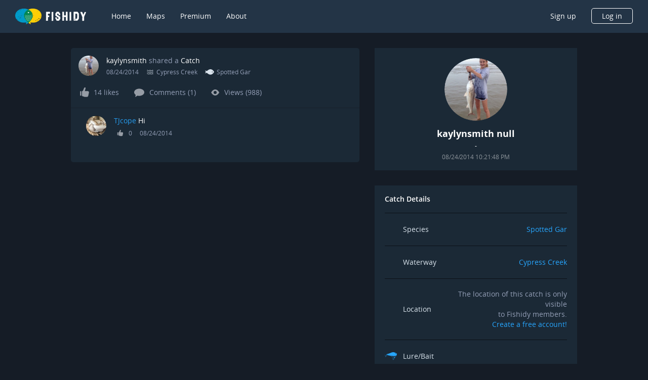

--- FILE ---
content_type: application/x-javascript
request_url: https://www.fishidy.com/src_app_pages_catch-public_catch-public_module_ts.be6d6ab8a1f85b5956f0.js
body_size: 8685
content:
"use strict";
(self["webpackChunkfishidy"] = self["webpackChunkfishidy"] || []).push([["src_app_pages_catch-public_catch-public_module_ts"],{

/***/ 65749:
/*!*******************************************************************!*\
  !*** ./src/app/pages/catch-public/catch-public-routing.module.ts ***!
  \*******************************************************************/
/***/ (function(__unused_webpack_module, __webpack_exports__, __webpack_require__) {

__webpack_require__.r(__webpack_exports__);
/* harmony export */ __webpack_require__.d(__webpack_exports__, {
/* harmony export */   "CatchPublicRoutingModule": function() { return /* binding */ CatchPublicRoutingModule; }
/* harmony export */ });
/* harmony import */ var _angular_router__WEBPACK_IMPORTED_MODULE_3__ = __webpack_require__(/*! @angular/router */ 71258);
/* harmony import */ var _app_constants__WEBPACK_IMPORTED_MODULE_0__ = __webpack_require__(/*! @app/constants */ 92744);
/* harmony import */ var _app_pages_catch_public_catch_public_component__WEBPACK_IMPORTED_MODULE_1__ = __webpack_require__(/*! @app/pages/catch-public/catch-public.component */ 71491);
/* harmony import */ var _angular_core__WEBPACK_IMPORTED_MODULE_2__ = __webpack_require__(/*! @angular/core */ 2316);





var routes = [
    {
        path: _app_constants__WEBPACK_IMPORTED_MODULE_0__.paths.PUBLIC_CATCH,
        component: _app_pages_catch_public_catch_public_component__WEBPACK_IMPORTED_MODULE_1__.CatchPublicComponent,
    },
];
var CatchPublicRoutingModule = /** @class */ (function () {
    function CatchPublicRoutingModule() {
    }
    CatchPublicRoutingModule.ɵfac = function CatchPublicRoutingModule_Factory(t) { return new (t || CatchPublicRoutingModule)(); };
    CatchPublicRoutingModule.ɵmod = /*@__PURE__*/ _angular_core__WEBPACK_IMPORTED_MODULE_2__["ɵɵdefineNgModule"]({ type: CatchPublicRoutingModule });
    CatchPublicRoutingModule.ɵinj = /*@__PURE__*/ _angular_core__WEBPACK_IMPORTED_MODULE_2__["ɵɵdefineInjector"]({ imports: [[_angular_router__WEBPACK_IMPORTED_MODULE_3__.RouterModule.forChild(routes)], _angular_router__WEBPACK_IMPORTED_MODULE_3__.RouterModule] });
    return CatchPublicRoutingModule;
}());

(function () { (typeof ngJitMode === "undefined" || ngJitMode) && _angular_core__WEBPACK_IMPORTED_MODULE_2__["ɵɵsetNgModuleScope"](CatchPublicRoutingModule, { imports: [_angular_router__WEBPACK_IMPORTED_MODULE_3__.RouterModule], exports: [_angular_router__WEBPACK_IMPORTED_MODULE_3__.RouterModule] }); })();


/***/ }),

/***/ 71491:
/*!**************************************************************!*\
  !*** ./src/app/pages/catch-public/catch-public.component.ts ***!
  \**************************************************************/
/***/ (function(__unused_webpack_module, __webpack_exports__, __webpack_require__) {

__webpack_require__.r(__webpack_exports__);
/* harmony export */ __webpack_require__.d(__webpack_exports__, {
/* harmony export */   "CatchPublicComponent": function() { return /* binding */ CatchPublicComponent; }
/* harmony export */ });
/* harmony import */ var _app_shared_animations_expand_collapse_antiomation__WEBPACK_IMPORTED_MODULE_0__ = __webpack_require__(/*! @app/shared/animations/expand-collapse.antiomation */ 4687);
/* harmony import */ var _app_constants__WEBPACK_IMPORTED_MODULE_1__ = __webpack_require__(/*! @app/constants */ 92744);
/* harmony import */ var _config_index__WEBPACK_IMPORTED_MODULE_2__ = __webpack_require__(/*! @config/index */ 62495);
/* harmony import */ var _app_utils__WEBPACK_IMPORTED_MODULE_3__ = __webpack_require__(/*! @app/utils */ 96530);
/* harmony import */ var _app_utils_translation__WEBPACK_IMPORTED_MODULE_4__ = __webpack_require__(/*! @app/utils/translation */ 65121);
/* harmony import */ var _app_core_features_catch_catch_public_model__WEBPACK_IMPORTED_MODULE_5__ = __webpack_require__(/*! @app/core/features/catch/catch-public.model */ 70505);
/* harmony import */ var _angular_core__WEBPACK_IMPORTED_MODULE_11__ = __webpack_require__(/*! @angular/core */ 2316);
/* harmony import */ var _angular_router__WEBPACK_IMPORTED_MODULE_12__ = __webpack_require__(/*! @angular/router */ 71258);
/* harmony import */ var _app_core_features_catch_catch_service__WEBPACK_IMPORTED_MODULE_6__ = __webpack_require__(/*! @app/core/features/catch/catch.service */ 21231);
/* harmony import */ var _shared_components_wrapper_layout_wrapper_layout_component__WEBPACK_IMPORTED_MODULE_7__ = __webpack_require__(/*! ../../shared/components/wrapper-layout/wrapper-layout.component */ 27544);
/* harmony import */ var _modules_feed_feed_post_feed_post_component__WEBPACK_IMPORTED_MODULE_8__ = __webpack_require__(/*! ../../modules/feed/feed-post/feed-post.component */ 87946);
/* harmony import */ var _angular_common__WEBPACK_IMPORTED_MODULE_13__ = __webpack_require__(/*! @angular/common */ 54364);
/* harmony import */ var _angular_material_icon__WEBPACK_IMPORTED_MODULE_14__ = __webpack_require__(/*! @angular/material/icon */ 52529);
/* harmony import */ var _angular_material_list__WEBPACK_IMPORTED_MODULE_15__ = __webpack_require__(/*! @angular/material/list */ 28417);
/* harmony import */ var _angular_material_sidenav__WEBPACK_IMPORTED_MODULE_16__ = __webpack_require__(/*! @angular/material/sidenav */ 86608);
/* harmony import */ var _shared_components_mapbox_mapbox_component__WEBPACK_IMPORTED_MODULE_9__ = __webpack_require__(/*! ../../shared/components/mapbox/mapbox.component */ 9061);
/* harmony import */ var _shared_components_footer_layout_footer_layout_component__WEBPACK_IMPORTED_MODULE_10__ = __webpack_require__(/*! ../../shared/components/footer-layout/footer-layout.component */ 71800);

















function CatchPublicComponent_div_11_Template(rf, ctx) { if (rf & 1) {
    _angular_core__WEBPACK_IMPORTED_MODULE_11__["ɵɵelementStart"](0, "div", 38);
    _angular_core__WEBPACK_IMPORTED_MODULE_11__["ɵɵtext"](1);
    _angular_core__WEBPACK_IMPORTED_MODULE_11__["ɵɵelementEnd"]();
} if (rf & 2) {
    var ctx_r0 = _angular_core__WEBPACK_IMPORTED_MODULE_11__["ɵɵnextContext"]();
    _angular_core__WEBPACK_IMPORTED_MODULE_11__["ɵɵadvance"](1);
    _angular_core__WEBPACK_IMPORTED_MODULE_11__["ɵɵtextInterpolate"]((ctx_r0.catch.catch == null ? null : ctx_r0.catch.catch.owner == null ? null : ctx_r0.catch.catch.owner.city) + ", " + (ctx_r0.catch == null ? null : ctx_r0.catch.catch == null ? null : ctx_r0.catch.catch.owner == null ? null : ctx_r0.catch.catch.owner.state));
} }
function CatchPublicComponent_div_12_Template(rf, ctx) { if (rf & 1) {
    _angular_core__WEBPACK_IMPORTED_MODULE_11__["ɵɵelementStart"](0, "div", 38);
    _angular_core__WEBPACK_IMPORTED_MODULE_11__["ɵɵtext"](1, "-");
    _angular_core__WEBPACK_IMPORTED_MODULE_11__["ɵɵelementEnd"]();
} }
var CatchPublicComponent = /** @class */ (function () {
    function CatchPublicComponent(router, route, catchService) {
        var _this = this;
        this.router = router;
        this.route = route;
        this.catchService = catchService;
        this.style = "" + _config_index__WEBPACK_IMPORTED_MODULE_2__.default.mapboxStylePrefix + _config_index__WEBPACK_IMPORTED_MODULE_2__.default.mapboxStyleUrl;
        this.defaultCenter = _app_constants__WEBPACK_IMPORTED_MODULE_1__.DEFAULT_MAP_CENTER;
        this.createMapUrl = _app_utils__WEBPACK_IMPORTED_MODULE_3__.createMapUrl;
        this.animationState = 'in';
        this.catch = _app_core_features_catch_catch_public_model__WEBPACK_IMPORTED_MODULE_5__.CatchPublic.empty();
        this.routeSubscriber = this.route.params.subscribe(function (params) {
            _this.catchId = params.id;
            _this.fetchPublicCatch();
        });
    }
    CatchPublicComponent.prototype.ngOnDestroy = function () {
        this.routeSubscriber.unsubscribe();
    };
    CatchPublicComponent.prototype.ngOnInit = function () {
        this.translateJSON = new _app_utils_translation__WEBPACK_IMPORTED_MODULE_4__.AWSTranslateJSON({
            credentials: {
                accessKeyId: _config_index__WEBPACK_IMPORTED_MODULE_2__.default.awsAccessKeyId,
                secretAccessKey: _config_index__WEBPACK_IMPORTED_MODULE_2__.default.awsSecretAccessKey,
            },
            region: _config_index__WEBPACK_IMPORTED_MODULE_2__.default.awsRegion,
        });
    };
    CatchPublicComponent.prototype.navigateSignIn = function () {
        this.router.navigate([_app_constants__WEBPACK_IMPORTED_MODULE_1__.relativePaths.SIGN_IN]);
    };
    CatchPublicComponent.prototype.navigateSignUp = function () {
        this.router.navigate([_app_constants__WEBPACK_IMPORTED_MODULE_1__.relativePaths.SIGN_UP]);
    };
    CatchPublicComponent.prototype.mapLoad = function (evt) {
        this.map = evt;
        // this.fitBoundsMap();
        // this.flyToMap();
    };
    CatchPublicComponent.prototype.fetchPublicCatch = function () {
        var _this = this;
        this.catchService.publicCatch(this.catchId).subscribe(function (v) {
            _this.catch = v;
        });
    };
    CatchPublicComponent.ɵfac = function CatchPublicComponent_Factory(t) { return new (t || CatchPublicComponent)(_angular_core__WEBPACK_IMPORTED_MODULE_11__["ɵɵdirectiveInject"](_angular_router__WEBPACK_IMPORTED_MODULE_12__.Router), _angular_core__WEBPACK_IMPORTED_MODULE_11__["ɵɵdirectiveInject"](_angular_router__WEBPACK_IMPORTED_MODULE_12__.ActivatedRoute), _angular_core__WEBPACK_IMPORTED_MODULE_11__["ɵɵdirectiveInject"](_app_core_features_catch_catch_service__WEBPACK_IMPORTED_MODULE_6__.CatchService)); };
    CatchPublicComponent.ɵcmp = /*@__PURE__*/ _angular_core__WEBPACK_IMPORTED_MODULE_11__["ɵɵdefineComponent"]({ type: CatchPublicComponent, selectors: [["app-catch-public"]], decls: 127, vars: 21, consts: [[1, "post-public"], [1, "content"], [1, "column-left"], [3, "post", "translateJSON"], [1, "column-rigth"], [1, "profile", "box"], [1, "image"], ["alt", "avatar", 3, "src"], [1, "name"], ["class", "address", 4, "ngIf"], [1, "date"], [1, "details", "box"], [1, "title"], [1, "line"], [1, "row"], [1, "row__icon"], ["svgIcon", "species18Icon", "mat-list-icon", ""], [1, "row__name"], [1, "row__content"], [1, "action"], ["svgIcon", "wateway18Icon", "mat-list-icon", ""], ["svgIcon", "location18Icon", "mat-list-icon", ""], ["svgIcon", "lure18Icon", "mat-list-icon", ""], ["svgIcon", "length18Icon", "mat-list-icon", ""], ["svgIcon", "lock18Icon", "mat-list-icon", ""], ["svgIcon", "skyCondition18Icon", "mat-list-icon", ""], ["svgIcon", "airTemp18Icon", "mat-list-icon", ""], ["svgIcon", "wind18Icon", "mat-list-icon", ""], ["svgIcon", "airPressure18Icon", "mat-list-icon", ""], [1, "map"], [3, "hasBackdrop"], [1, "overlay-backdrop"], [1, "map__content"], [1, "describe"], [1, "button"], [1, "sign-in", 3, "click"], [1, "create-account", 3, "click"], [3, "center", "zoom", "load"], [1, "address"]], template: function CatchPublicComponent_Template(rf, ctx) { if (rf & 1) {
            _angular_core__WEBPACK_IMPORTED_MODULE_11__["ɵɵelementStart"](0, "app-wrapper-layout");
            _angular_core__WEBPACK_IMPORTED_MODULE_11__["ɵɵelementStart"](1, "div", 0);
            _angular_core__WEBPACK_IMPORTED_MODULE_11__["ɵɵelementStart"](2, "div", 1);
            _angular_core__WEBPACK_IMPORTED_MODULE_11__["ɵɵelementStart"](3, "div", 2);
            _angular_core__WEBPACK_IMPORTED_MODULE_11__["ɵɵelement"](4, "app-feed-post", 3);
            _angular_core__WEBPACK_IMPORTED_MODULE_11__["ɵɵelementEnd"]();
            _angular_core__WEBPACK_IMPORTED_MODULE_11__["ɵɵelementStart"](5, "div", 4);
            _angular_core__WEBPACK_IMPORTED_MODULE_11__["ɵɵelementStart"](6, "div", 5);
            _angular_core__WEBPACK_IMPORTED_MODULE_11__["ɵɵelementStart"](7, "div", 6);
            _angular_core__WEBPACK_IMPORTED_MODULE_11__["ɵɵelement"](8, "img", 7);
            _angular_core__WEBPACK_IMPORTED_MODULE_11__["ɵɵelementEnd"]();
            _angular_core__WEBPACK_IMPORTED_MODULE_11__["ɵɵelementStart"](9, "div", 8);
            _angular_core__WEBPACK_IMPORTED_MODULE_11__["ɵɵtext"](10);
            _angular_core__WEBPACK_IMPORTED_MODULE_11__["ɵɵelementEnd"]();
            _angular_core__WEBPACK_IMPORTED_MODULE_11__["ɵɵtemplate"](11, CatchPublicComponent_div_11_Template, 2, 1, "div", 9);
            _angular_core__WEBPACK_IMPORTED_MODULE_11__["ɵɵtemplate"](12, CatchPublicComponent_div_12_Template, 2, 0, "div", 9);
            _angular_core__WEBPACK_IMPORTED_MODULE_11__["ɵɵelementStart"](13, "div", 10);
            _angular_core__WEBPACK_IMPORTED_MODULE_11__["ɵɵtext"](14);
            _angular_core__WEBPACK_IMPORTED_MODULE_11__["ɵɵelementEnd"]();
            _angular_core__WEBPACK_IMPORTED_MODULE_11__["ɵɵelementEnd"]();
            _angular_core__WEBPACK_IMPORTED_MODULE_11__["ɵɵelementStart"](15, "div", 11);
            _angular_core__WEBPACK_IMPORTED_MODULE_11__["ɵɵelementStart"](16, "div", 12);
            _angular_core__WEBPACK_IMPORTED_MODULE_11__["ɵɵtext"](17, " Catch Details ");
            _angular_core__WEBPACK_IMPORTED_MODULE_11__["ɵɵelementEnd"]();
            _angular_core__WEBPACK_IMPORTED_MODULE_11__["ɵɵelement"](18, "p", 13);
            _angular_core__WEBPACK_IMPORTED_MODULE_11__["ɵɵelementStart"](19, "div", 14);
            _angular_core__WEBPACK_IMPORTED_MODULE_11__["ɵɵelementStart"](20, "div", 15);
            _angular_core__WEBPACK_IMPORTED_MODULE_11__["ɵɵelement"](21, "mat-icon", 16);
            _angular_core__WEBPACK_IMPORTED_MODULE_11__["ɵɵelementEnd"]();
            _angular_core__WEBPACK_IMPORTED_MODULE_11__["ɵɵelementStart"](22, "div", 17);
            _angular_core__WEBPACK_IMPORTED_MODULE_11__["ɵɵtext"](23, "Species");
            _angular_core__WEBPACK_IMPORTED_MODULE_11__["ɵɵelementEnd"]();
            _angular_core__WEBPACK_IMPORTED_MODULE_11__["ɵɵelementStart"](24, "div", 18);
            _angular_core__WEBPACK_IMPORTED_MODULE_11__["ɵɵelementStart"](25, "span", 19);
            _angular_core__WEBPACK_IMPORTED_MODULE_11__["ɵɵtext"](26);
            _angular_core__WEBPACK_IMPORTED_MODULE_11__["ɵɵelementEnd"]();
            _angular_core__WEBPACK_IMPORTED_MODULE_11__["ɵɵelementEnd"]();
            _angular_core__WEBPACK_IMPORTED_MODULE_11__["ɵɵelementEnd"]();
            _angular_core__WEBPACK_IMPORTED_MODULE_11__["ɵɵelement"](27, "p", 13);
            _angular_core__WEBPACK_IMPORTED_MODULE_11__["ɵɵelementStart"](28, "div", 14);
            _angular_core__WEBPACK_IMPORTED_MODULE_11__["ɵɵelementStart"](29, "div", 15);
            _angular_core__WEBPACK_IMPORTED_MODULE_11__["ɵɵelement"](30, "mat-icon", 20);
            _angular_core__WEBPACK_IMPORTED_MODULE_11__["ɵɵelementEnd"]();
            _angular_core__WEBPACK_IMPORTED_MODULE_11__["ɵɵelementStart"](31, "div", 17);
            _angular_core__WEBPACK_IMPORTED_MODULE_11__["ɵɵtext"](32, "Waterway");
            _angular_core__WEBPACK_IMPORTED_MODULE_11__["ɵɵelementEnd"]();
            _angular_core__WEBPACK_IMPORTED_MODULE_11__["ɵɵelementStart"](33, "div", 18);
            _angular_core__WEBPACK_IMPORTED_MODULE_11__["ɵɵelementStart"](34, "span", 19);
            _angular_core__WEBPACK_IMPORTED_MODULE_11__["ɵɵtext"](35);
            _angular_core__WEBPACK_IMPORTED_MODULE_11__["ɵɵelementEnd"]();
            _angular_core__WEBPACK_IMPORTED_MODULE_11__["ɵɵelementEnd"]();
            _angular_core__WEBPACK_IMPORTED_MODULE_11__["ɵɵelementEnd"]();
            _angular_core__WEBPACK_IMPORTED_MODULE_11__["ɵɵelement"](36, "p", 13);
            _angular_core__WEBPACK_IMPORTED_MODULE_11__["ɵɵelementStart"](37, "div", 14);
            _angular_core__WEBPACK_IMPORTED_MODULE_11__["ɵɵelementStart"](38, "div", 15);
            _angular_core__WEBPACK_IMPORTED_MODULE_11__["ɵɵelement"](39, "mat-icon", 21);
            _angular_core__WEBPACK_IMPORTED_MODULE_11__["ɵɵelementEnd"]();
            _angular_core__WEBPACK_IMPORTED_MODULE_11__["ɵɵelementStart"](40, "div", 17);
            _angular_core__WEBPACK_IMPORTED_MODULE_11__["ɵɵtext"](41, "Location");
            _angular_core__WEBPACK_IMPORTED_MODULE_11__["ɵɵelementEnd"]();
            _angular_core__WEBPACK_IMPORTED_MODULE_11__["ɵɵelementStart"](42, "div", 18);
            _angular_core__WEBPACK_IMPORTED_MODULE_11__["ɵɵtext"](43, " The location of this catch is only visible ");
            _angular_core__WEBPACK_IMPORTED_MODULE_11__["ɵɵelement"](44, "br");
            _angular_core__WEBPACK_IMPORTED_MODULE_11__["ɵɵtext"](45, " to Fishidy members. ");
            _angular_core__WEBPACK_IMPORTED_MODULE_11__["ɵɵelement"](46, "br");
            _angular_core__WEBPACK_IMPORTED_MODULE_11__["ɵɵelementStart"](47, "span", 19);
            _angular_core__WEBPACK_IMPORTED_MODULE_11__["ɵɵtext"](48, " Create a free account!");
            _angular_core__WEBPACK_IMPORTED_MODULE_11__["ɵɵelementEnd"]();
            _angular_core__WEBPACK_IMPORTED_MODULE_11__["ɵɵelementEnd"]();
            _angular_core__WEBPACK_IMPORTED_MODULE_11__["ɵɵelementEnd"]();
            _angular_core__WEBPACK_IMPORTED_MODULE_11__["ɵɵelement"](49, "p", 13);
            _angular_core__WEBPACK_IMPORTED_MODULE_11__["ɵɵelementStart"](50, "div", 14);
            _angular_core__WEBPACK_IMPORTED_MODULE_11__["ɵɵelementStart"](51, "div", 15);
            _angular_core__WEBPACK_IMPORTED_MODULE_11__["ɵɵelement"](52, "mat-icon", 22);
            _angular_core__WEBPACK_IMPORTED_MODULE_11__["ɵɵelementEnd"]();
            _angular_core__WEBPACK_IMPORTED_MODULE_11__["ɵɵelementStart"](53, "div", 17);
            _angular_core__WEBPACK_IMPORTED_MODULE_11__["ɵɵtext"](54, "Lure/Bait");
            _angular_core__WEBPACK_IMPORTED_MODULE_11__["ɵɵelementEnd"]();
            _angular_core__WEBPACK_IMPORTED_MODULE_11__["ɵɵelementStart"](55, "div", 18);
            _angular_core__WEBPACK_IMPORTED_MODULE_11__["ɵɵtext"](56);
            _angular_core__WEBPACK_IMPORTED_MODULE_11__["ɵɵelementEnd"]();
            _angular_core__WEBPACK_IMPORTED_MODULE_11__["ɵɵelementEnd"]();
            _angular_core__WEBPACK_IMPORTED_MODULE_11__["ɵɵelement"](57, "p", 13);
            _angular_core__WEBPACK_IMPORTED_MODULE_11__["ɵɵelementStart"](58, "div", 14);
            _angular_core__WEBPACK_IMPORTED_MODULE_11__["ɵɵelementStart"](59, "div", 15);
            _angular_core__WEBPACK_IMPORTED_MODULE_11__["ɵɵelement"](60, "mat-icon", 23);
            _angular_core__WEBPACK_IMPORTED_MODULE_11__["ɵɵelementEnd"]();
            _angular_core__WEBPACK_IMPORTED_MODULE_11__["ɵɵelementStart"](61, "div", 17);
            _angular_core__WEBPACK_IMPORTED_MODULE_11__["ɵɵtext"](62, "Length");
            _angular_core__WEBPACK_IMPORTED_MODULE_11__["ɵɵelementEnd"]();
            _angular_core__WEBPACK_IMPORTED_MODULE_11__["ɵɵelementStart"](63, "div", 18);
            _angular_core__WEBPACK_IMPORTED_MODULE_11__["ɵɵtext"](64);
            _angular_core__WEBPACK_IMPORTED_MODULE_11__["ɵɵelementEnd"]();
            _angular_core__WEBPACK_IMPORTED_MODULE_11__["ɵɵelementEnd"]();
            _angular_core__WEBPACK_IMPORTED_MODULE_11__["ɵɵelement"](65, "p", 13);
            _angular_core__WEBPACK_IMPORTED_MODULE_11__["ɵɵelementStart"](66, "div", 14);
            _angular_core__WEBPACK_IMPORTED_MODULE_11__["ɵɵelementStart"](67, "div", 15);
            _angular_core__WEBPACK_IMPORTED_MODULE_11__["ɵɵelement"](68, "mat-icon", 24);
            _angular_core__WEBPACK_IMPORTED_MODULE_11__["ɵɵelementEnd"]();
            _angular_core__WEBPACK_IMPORTED_MODULE_11__["ɵɵelementStart"](69, "div", 17);
            _angular_core__WEBPACK_IMPORTED_MODULE_11__["ɵɵtext"](70, "Visible to");
            _angular_core__WEBPACK_IMPORTED_MODULE_11__["ɵɵelementEnd"]();
            _angular_core__WEBPACK_IMPORTED_MODULE_11__["ɵɵelementStart"](71, "div", 18);
            _angular_core__WEBPACK_IMPORTED_MODULE_11__["ɵɵtext"](72, "Everyone");
            _angular_core__WEBPACK_IMPORTED_MODULE_11__["ɵɵelementEnd"]();
            _angular_core__WEBPACK_IMPORTED_MODULE_11__["ɵɵelementEnd"]();
            _angular_core__WEBPACK_IMPORTED_MODULE_11__["ɵɵelementEnd"]();
            _angular_core__WEBPACK_IMPORTED_MODULE_11__["ɵɵelementStart"](73, "div", 11);
            _angular_core__WEBPACK_IMPORTED_MODULE_11__["ɵɵelementStart"](74, "div", 12);
            _angular_core__WEBPACK_IMPORTED_MODULE_11__["ɵɵtext"](75, " Catch Conditions ");
            _angular_core__WEBPACK_IMPORTED_MODULE_11__["ɵɵelementEnd"]();
            _angular_core__WEBPACK_IMPORTED_MODULE_11__["ɵɵelement"](76, "p", 13);
            _angular_core__WEBPACK_IMPORTED_MODULE_11__["ɵɵelementStart"](77, "div", 14);
            _angular_core__WEBPACK_IMPORTED_MODULE_11__["ɵɵelementStart"](78, "div", 15);
            _angular_core__WEBPACK_IMPORTED_MODULE_11__["ɵɵelement"](79, "mat-icon", 25);
            _angular_core__WEBPACK_IMPORTED_MODULE_11__["ɵɵelementEnd"]();
            _angular_core__WEBPACK_IMPORTED_MODULE_11__["ɵɵelementStart"](80, "div", 17);
            _angular_core__WEBPACK_IMPORTED_MODULE_11__["ɵɵtext"](81, "Sky Condition");
            _angular_core__WEBPACK_IMPORTED_MODULE_11__["ɵɵelementEnd"]();
            _angular_core__WEBPACK_IMPORTED_MODULE_11__["ɵɵelementStart"](82, "div", 18);
            _angular_core__WEBPACK_IMPORTED_MODULE_11__["ɵɵelementStart"](83, "span", 19);
            _angular_core__WEBPACK_IMPORTED_MODULE_11__["ɵɵtext"](84);
            _angular_core__WEBPACK_IMPORTED_MODULE_11__["ɵɵelementEnd"]();
            _angular_core__WEBPACK_IMPORTED_MODULE_11__["ɵɵelementEnd"]();
            _angular_core__WEBPACK_IMPORTED_MODULE_11__["ɵɵelementEnd"]();
            _angular_core__WEBPACK_IMPORTED_MODULE_11__["ɵɵelement"](85, "p", 13);
            _angular_core__WEBPACK_IMPORTED_MODULE_11__["ɵɵelementStart"](86, "div", 14);
            _angular_core__WEBPACK_IMPORTED_MODULE_11__["ɵɵelementStart"](87, "div", 15);
            _angular_core__WEBPACK_IMPORTED_MODULE_11__["ɵɵelement"](88, "mat-icon", 26);
            _angular_core__WEBPACK_IMPORTED_MODULE_11__["ɵɵelementEnd"]();
            _angular_core__WEBPACK_IMPORTED_MODULE_11__["ɵɵelementStart"](89, "div", 17);
            _angular_core__WEBPACK_IMPORTED_MODULE_11__["ɵɵtext"](90, "Air Temperature");
            _angular_core__WEBPACK_IMPORTED_MODULE_11__["ɵɵelementEnd"]();
            _angular_core__WEBPACK_IMPORTED_MODULE_11__["ɵɵelementStart"](91, "div", 18);
            _angular_core__WEBPACK_IMPORTED_MODULE_11__["ɵɵelementStart"](92, "span", 19);
            _angular_core__WEBPACK_IMPORTED_MODULE_11__["ɵɵtext"](93);
            _angular_core__WEBPACK_IMPORTED_MODULE_11__["ɵɵelementEnd"]();
            _angular_core__WEBPACK_IMPORTED_MODULE_11__["ɵɵelementEnd"]();
            _angular_core__WEBPACK_IMPORTED_MODULE_11__["ɵɵelementEnd"]();
            _angular_core__WEBPACK_IMPORTED_MODULE_11__["ɵɵelement"](94, "p", 13);
            _angular_core__WEBPACK_IMPORTED_MODULE_11__["ɵɵelementStart"](95, "div", 14);
            _angular_core__WEBPACK_IMPORTED_MODULE_11__["ɵɵelementStart"](96, "div", 15);
            _angular_core__WEBPACK_IMPORTED_MODULE_11__["ɵɵelement"](97, "mat-icon", 27);
            _angular_core__WEBPACK_IMPORTED_MODULE_11__["ɵɵelementEnd"]();
            _angular_core__WEBPACK_IMPORTED_MODULE_11__["ɵɵelementStart"](98, "div", 17);
            _angular_core__WEBPACK_IMPORTED_MODULE_11__["ɵɵtext"](99, "Wind");
            _angular_core__WEBPACK_IMPORTED_MODULE_11__["ɵɵelementEnd"]();
            _angular_core__WEBPACK_IMPORTED_MODULE_11__["ɵɵelementStart"](100, "div", 18);
            _angular_core__WEBPACK_IMPORTED_MODULE_11__["ɵɵtext"](101);
            _angular_core__WEBPACK_IMPORTED_MODULE_11__["ɵɵelementEnd"]();
            _angular_core__WEBPACK_IMPORTED_MODULE_11__["ɵɵelementEnd"]();
            _angular_core__WEBPACK_IMPORTED_MODULE_11__["ɵɵelement"](102, "p", 13);
            _angular_core__WEBPACK_IMPORTED_MODULE_11__["ɵɵelementStart"](103, "div", 14);
            _angular_core__WEBPACK_IMPORTED_MODULE_11__["ɵɵelementStart"](104, "div", 15);
            _angular_core__WEBPACK_IMPORTED_MODULE_11__["ɵɵelement"](105, "mat-icon", 28);
            _angular_core__WEBPACK_IMPORTED_MODULE_11__["ɵɵelementEnd"]();
            _angular_core__WEBPACK_IMPORTED_MODULE_11__["ɵɵelementStart"](106, "div", 17);
            _angular_core__WEBPACK_IMPORTED_MODULE_11__["ɵɵtext"](107, "Air Pressure");
            _angular_core__WEBPACK_IMPORTED_MODULE_11__["ɵɵelementEnd"]();
            _angular_core__WEBPACK_IMPORTED_MODULE_11__["ɵɵelementStart"](108, "div", 18);
            _angular_core__WEBPACK_IMPORTED_MODULE_11__["ɵɵtext"](109);
            _angular_core__WEBPACK_IMPORTED_MODULE_11__["ɵɵelementEnd"]();
            _angular_core__WEBPACK_IMPORTED_MODULE_11__["ɵɵelementEnd"]();
            _angular_core__WEBPACK_IMPORTED_MODULE_11__["ɵɵelementEnd"]();
            _angular_core__WEBPACK_IMPORTED_MODULE_11__["ɵɵelementEnd"]();
            _angular_core__WEBPACK_IMPORTED_MODULE_11__["ɵɵelement"](110, "div");
            _angular_core__WEBPACK_IMPORTED_MODULE_11__["ɵɵelementEnd"]();
            _angular_core__WEBPACK_IMPORTED_MODULE_11__["ɵɵelementStart"](111, "div", 29);
            _angular_core__WEBPACK_IMPORTED_MODULE_11__["ɵɵelementStart"](112, "mat-sidenav-container", 30);
            _angular_core__WEBPACK_IMPORTED_MODULE_11__["ɵɵelementStart"](113, "mat-sidenav-content");
            _angular_core__WEBPACK_IMPORTED_MODULE_11__["ɵɵelementStart"](114, "div", 31);
            _angular_core__WEBPACK_IMPORTED_MODULE_11__["ɵɵelementStart"](115, "div", 32);
            _angular_core__WEBPACK_IMPORTED_MODULE_11__["ɵɵelementStart"](116, "p", 12);
            _angular_core__WEBPACK_IMPORTED_MODULE_11__["ɵɵtext"](117, "Catch Location");
            _angular_core__WEBPACK_IMPORTED_MODULE_11__["ɵɵelementEnd"]();
            _angular_core__WEBPACK_IMPORTED_MODULE_11__["ɵɵelementStart"](118, "p", 33);
            _angular_core__WEBPACK_IMPORTED_MODULE_11__["ɵɵtext"](119, "Sign in or create a free Fishidy account to view the exact location of this catch.");
            _angular_core__WEBPACK_IMPORTED_MODULE_11__["ɵɵelementEnd"]();
            _angular_core__WEBPACK_IMPORTED_MODULE_11__["ɵɵelementStart"](120, "div", 34);
            _angular_core__WEBPACK_IMPORTED_MODULE_11__["ɵɵelementStart"](121, "button", 35);
            _angular_core__WEBPACK_IMPORTED_MODULE_11__["ɵɵlistener"]("click", function CatchPublicComponent_Template_button_click_121_listener() { return ctx.navigateSignIn(); });
            _angular_core__WEBPACK_IMPORTED_MODULE_11__["ɵɵtext"](122, "Sign in");
            _angular_core__WEBPACK_IMPORTED_MODULE_11__["ɵɵelementEnd"]();
            _angular_core__WEBPACK_IMPORTED_MODULE_11__["ɵɵelementStart"](123, "button", 36);
            _angular_core__WEBPACK_IMPORTED_MODULE_11__["ɵɵlistener"]("click", function CatchPublicComponent_Template_button_click_123_listener() { return ctx.navigateSignUp(); });
            _angular_core__WEBPACK_IMPORTED_MODULE_11__["ɵɵtext"](124, "Create an Account");
            _angular_core__WEBPACK_IMPORTED_MODULE_11__["ɵɵelementEnd"]();
            _angular_core__WEBPACK_IMPORTED_MODULE_11__["ɵɵelementEnd"]();
            _angular_core__WEBPACK_IMPORTED_MODULE_11__["ɵɵelementEnd"]();
            _angular_core__WEBPACK_IMPORTED_MODULE_11__["ɵɵelementEnd"]();
            _angular_core__WEBPACK_IMPORTED_MODULE_11__["ɵɵelementStart"](125, "app-mapbox", 37);
            _angular_core__WEBPACK_IMPORTED_MODULE_11__["ɵɵlistener"]("load", function CatchPublicComponent_Template_app_mapbox_load_125_listener($event) { return ctx.mapLoad($event); });
            _angular_core__WEBPACK_IMPORTED_MODULE_11__["ɵɵelementEnd"]();
            _angular_core__WEBPACK_IMPORTED_MODULE_11__["ɵɵelementEnd"]();
            _angular_core__WEBPACK_IMPORTED_MODULE_11__["ɵɵelementEnd"]();
            _angular_core__WEBPACK_IMPORTED_MODULE_11__["ɵɵelementEnd"]();
            _angular_core__WEBPACK_IMPORTED_MODULE_11__["ɵɵelementEnd"]();
            _angular_core__WEBPACK_IMPORTED_MODULE_11__["ɵɵelement"](126, "app-footer-layout");
            _angular_core__WEBPACK_IMPORTED_MODULE_11__["ɵɵelementEnd"]();
        } if (rf & 2) {
            _angular_core__WEBPACK_IMPORTED_MODULE_11__["ɵɵadvance"](4);
            _angular_core__WEBPACK_IMPORTED_MODULE_11__["ɵɵproperty"]("post", ctx.catch.post)("translateJSON", ctx.translateJSON);
            _angular_core__WEBPACK_IMPORTED_MODULE_11__["ɵɵadvance"](4);
            _angular_core__WEBPACK_IMPORTED_MODULE_11__["ɵɵpropertyInterpolate"]("src", ctx.catch == null ? null : ctx.catch.catch == null ? null : ctx.catch.catch.owner == null ? null : ctx.catch.catch.owner.profilePhoto, _angular_core__WEBPACK_IMPORTED_MODULE_11__["ɵɵsanitizeUrl"]);
            _angular_core__WEBPACK_IMPORTED_MODULE_11__["ɵɵadvance"](2);
            _angular_core__WEBPACK_IMPORTED_MODULE_11__["ɵɵtextInterpolate"]((ctx.catch.catch == null ? null : ctx.catch.catch.owner == null ? null : ctx.catch.catch.owner.firstName) + " " + (ctx.catch.catch == null ? null : ctx.catch.catch.owner == null ? null : ctx.catch.catch.owner.lastName));
            _angular_core__WEBPACK_IMPORTED_MODULE_11__["ɵɵadvance"](1);
            _angular_core__WEBPACK_IMPORTED_MODULE_11__["ɵɵproperty"]("ngIf", !!(ctx.catch.catch == null ? null : ctx.catch.catch.owner == null ? null : ctx.catch.catch.owner.city) && !!(ctx.catch == null ? null : ctx.catch.catch == null ? null : ctx.catch.catch.owner == null ? null : ctx.catch.catch.owner.state));
            _angular_core__WEBPACK_IMPORTED_MODULE_11__["ɵɵadvance"](1);
            _angular_core__WEBPACK_IMPORTED_MODULE_11__["ɵɵproperty"]("ngIf", !!!(ctx.catch.catch == null ? null : ctx.catch.catch.owner == null ? null : ctx.catch.catch.owner.city) && !!!(ctx.catch == null ? null : ctx.catch.catch == null ? null : ctx.catch.catch.owner == null ? null : ctx.catch.catch.owner.state));
            _angular_core__WEBPACK_IMPORTED_MODULE_11__["ɵɵadvance"](2);
            _angular_core__WEBPACK_IMPORTED_MODULE_11__["ɵɵtextInterpolate"](ctx.catch == null ? null : ctx.catch.catch == null ? null : ctx.catch.catch.postedDateTime);
            _angular_core__WEBPACK_IMPORTED_MODULE_11__["ɵɵadvance"](12);
            _angular_core__WEBPACK_IMPORTED_MODULE_11__["ɵɵtextInterpolate"](ctx.catch.catch == null ? null : ctx.catch.catch.species);
            _angular_core__WEBPACK_IMPORTED_MODULE_11__["ɵɵadvance"](9);
            _angular_core__WEBPACK_IMPORTED_MODULE_11__["ɵɵtextInterpolate"](ctx.catch == null ? null : ctx.catch.catch == null ? null : ctx.catch.catch.waterwayName);
            _angular_core__WEBPACK_IMPORTED_MODULE_11__["ɵɵadvance"](21);
            _angular_core__WEBPACK_IMPORTED_MODULE_11__["ɵɵtextInterpolate"](ctx.catch == null ? null : ctx.catch.catch == null ? null : ctx.catch.catch.lure);
            _angular_core__WEBPACK_IMPORTED_MODULE_11__["ɵɵadvance"](8);
            _angular_core__WEBPACK_IMPORTED_MODULE_11__["ɵɵtextInterpolate"](ctx.catch == null ? null : ctx.catch.catch == null ? null : ctx.catch.catch.length);
            _angular_core__WEBPACK_IMPORTED_MODULE_11__["ɵɵadvance"](20);
            _angular_core__WEBPACK_IMPORTED_MODULE_11__["ɵɵtextInterpolate"](ctx.catch.catch.skyCondition);
            _angular_core__WEBPACK_IMPORTED_MODULE_11__["ɵɵadvance"](9);
            _angular_core__WEBPACK_IMPORTED_MODULE_11__["ɵɵtextInterpolate"](ctx.catch.catch.airTemperature);
            _angular_core__WEBPACK_IMPORTED_MODULE_11__["ɵɵadvance"](8);
            _angular_core__WEBPACK_IMPORTED_MODULE_11__["ɵɵtextInterpolate1"]("", ctx.catch.catch.wind, " ");
            _angular_core__WEBPACK_IMPORTED_MODULE_11__["ɵɵadvance"](8);
            _angular_core__WEBPACK_IMPORTED_MODULE_11__["ɵɵtextInterpolate"](ctx.catch.catch.pressure);
            _angular_core__WEBPACK_IMPORTED_MODULE_11__["ɵɵadvance"](3);
            _angular_core__WEBPACK_IMPORTED_MODULE_11__["ɵɵproperty"]("hasBackdrop", false);
            _angular_core__WEBPACK_IMPORTED_MODULE_11__["ɵɵadvance"](2);
            _angular_core__WEBPACK_IMPORTED_MODULE_11__["ɵɵproperty"]("@slideInOut", ctx.animationState);
            _angular_core__WEBPACK_IMPORTED_MODULE_11__["ɵɵadvance"](11);
            _angular_core__WEBPACK_IMPORTED_MODULE_11__["ɵɵstyleMap"](ctx.style);
            _angular_core__WEBPACK_IMPORTED_MODULE_11__["ɵɵproperty"]("center", ctx.defaultCenter)("zoom", 4.3);
        } }, directives: [_shared_components_wrapper_layout_wrapper_layout_component__WEBPACK_IMPORTED_MODULE_7__.WrapperLayoutComponent, _modules_feed_feed_post_feed_post_component__WEBPACK_IMPORTED_MODULE_8__.FeedPostComponent, _angular_common__WEBPACK_IMPORTED_MODULE_13__.NgIf, _angular_material_icon__WEBPACK_IMPORTED_MODULE_14__.MatIcon, _angular_material_list__WEBPACK_IMPORTED_MODULE_15__.MatListIconCssMatStyler, _angular_material_sidenav__WEBPACK_IMPORTED_MODULE_16__.MatSidenavContainer, _angular_material_sidenav__WEBPACK_IMPORTED_MODULE_16__.MatSidenavContent, _shared_components_mapbox_mapbox_component__WEBPACK_IMPORTED_MODULE_9__.MapboxComponent, _shared_components_footer_layout_footer_layout_component__WEBPACK_IMPORTED_MODULE_10__.FooterLayoutComponent], styles: [".post-public[_ngcontent-%COMP%] {\n  font-family: \"Open Sans\";\n  position: relative;\n  width: 100%;\n  margin-top: 30px;\n}\n.post-public[_ngcontent-%COMP%]   .content[_ngcontent-%COMP%] {\n  max-width: 1000px;\n  margin: auto;\n  display: flex;\n  justify-content: space-between;\n}\n.post-public[_ngcontent-%COMP%]   .column-left[_ngcontent-%COMP%] {\n  width: 100%;\n}\n.post-public[_ngcontent-%COMP%]   .column-rigth[_ngcontent-%COMP%] {\n  width: 400px;\n  margin-left: 30px;\n}\n.post-public[_ngcontent-%COMP%]   .box[_ngcontent-%COMP%] {\n  background: #1b2936;\n}\n.post-public[_ngcontent-%COMP%]   .post[_ngcontent-%COMP%] {\n  width: 100%;\n  height: 500px;\n}\n.post-public[_ngcontent-%COMP%]   .map[_ngcontent-%COMP%] {\n  margin-top: 30px;\n  height: 680px;\n}\n.post-public[_ngcontent-%COMP%]   .map[_ngcontent-%COMP%]   .map__content[_ngcontent-%COMP%] {\n  padding: 50px 20px;\n  margin: auto;\n  width: 600px;\n  display: flex;\n  flex-direction: column;\n  justify-content: space-around;\n  align-items: center;\n}\n.post-public[_ngcontent-%COMP%]   .map[_ngcontent-%COMP%]   .title[_ngcontent-%COMP%] {\n  color: white;\n  font-weight: 700;\n  font-size: 40px;\n  line-height: 40px;\n  padding-bottom: 15px;\n}\n.post-public[_ngcontent-%COMP%]   .map[_ngcontent-%COMP%]   .describe[_ngcontent-%COMP%] {\n  color: white;\n  font-weight: 400;\n  font-size: 20px;\n  line-height: 28px;\n  text-align: center;\n  padding-bottom: 50px;\n}\n.post-public[_ngcontent-%COMP%]   .map[_ngcontent-%COMP%]   .button[_ngcontent-%COMP%] {\n  display: flex;\n}\n.post-public[_ngcontent-%COMP%]   .map[_ngcontent-%COMP%]   button[_ngcontent-%COMP%] {\n  display: flex;\n  flex-direction: row;\n  align-items: flex-start;\n  padding: 15px 30px;\n  box-shadow: 0 3px 20px rgba(0, 0, 0, 0.1);\n  border-radius: 5px;\n  font-weight: 700;\n  font-size: 16px;\n  line-height: 22px;\n  text-transform: uppercase;\n  color: #fff;\n  cursor: pointer;\n}\n.post-public[_ngcontent-%COMP%]   .map[_ngcontent-%COMP%]   .sign-in[_ngcontent-%COMP%] {\n  background: #27a6fe;\n  border: 2px solid #27a6fe;\n  margin-right: 15px;\n}\n.post-public[_ngcontent-%COMP%]   .map[_ngcontent-%COMP%]   .create-account[_ngcontent-%COMP%] {\n  border: 2px solid #fff;\n}\n.post-public[_ngcontent-%COMP%]   .profile[_ngcontent-%COMP%] {\n  display: flex;\n  flex-direction: column;\n  justify-content: center;\n  align-items: center;\n  width: 400px;\n  padding: 20px;\n  margin-bottom: 30px;\n  background: #1b2936;\n}\n.post-public[_ngcontent-%COMP%]   .profile[_ngcontent-%COMP%]   .image[_ngcontent-%COMP%] {\n  width: 124px;\n  height: 124px;\n  border-radius: 50%;\n  overflow: hidden;\n  margin-bottom: 1.2em;\n}\n.post-public[_ngcontent-%COMP%]   .profile[_ngcontent-%COMP%]   .image[_ngcontent-%COMP%]   img[_ngcontent-%COMP%] {\n  width: 100%;\n  height: 100%;\n  -o-object-fit: cover;\n     object-fit: cover;\n  border-radius: 50%;\n}\n.post-public[_ngcontent-%COMP%]   .profile[_ngcontent-%COMP%]   .name[_ngcontent-%COMP%] {\n  font-weight: 700;\n  font-size: 18px;\n  line-height: 18px;\n  text-align: center;\n  margin-bottom: 10px;\n}\n.post-public[_ngcontent-%COMP%]   .profile[_ngcontent-%COMP%]   .address[_ngcontent-%COMP%] {\n  font-weight: 400;\n  font-size: 12px;\n  line-height: 12px;\n  margin-bottom: 10px;\n}\n.post-public[_ngcontent-%COMP%]   .profile[_ngcontent-%COMP%]   .date[_ngcontent-%COMP%] {\n  font-weight: 400;\n  font-size: 12px;\n  line-height: 12px;\n  letter-spacing: -0.1px;\n  color: rgba(255, 255, 255, 0.5);\n}\n.post-public[_ngcontent-%COMP%]   .details[_ngcontent-%COMP%] {\n  background: #1b2936;\n  padding: 20px;\n}\n.post-public[_ngcontent-%COMP%]   .details[_ngcontent-%COMP%]   .title[_ngcontent-%COMP%] {\n  font-weight: 600;\n  font-size: 14px;\n  line-height: 14px;\n  margin-bottom: 20px;\n}\n.post-public[_ngcontent-%COMP%]   .details[_ngcontent-%COMP%]   .row[_ngcontent-%COMP%] {\n  margin: 0;\n  display: flex;\n  justify-content: space-between;\n  align-items: center;\n}\n.post-public[_ngcontent-%COMP%]   .details[_ngcontent-%COMP%]   .line[_ngcontent-%COMP%] {\n  width: 100%;\n  border-top: 1px solid rgba(0, 0, 0, 0.6);\n  margin-bottom: 20px;\n  margin-top: 20px;\n}\n.post-public[_ngcontent-%COMP%]   .details[_ngcontent-%COMP%]   .row__icon[_ngcontent-%COMP%] {\n  width: 10%;\n  display: flex;\n  align-items: center;\n}\n.post-public[_ngcontent-%COMP%]   .details[_ngcontent-%COMP%]   .row__name[_ngcontent-%COMP%] {\n  width: 20%;\n  color: #d8e2eb;\n  font-weight: 400;\n  font-size: 14px;\n  line-height: 14px;\n}\n.post-public[_ngcontent-%COMP%]   .details[_ngcontent-%COMP%]   .row__content[_ngcontent-%COMP%] {\n  width: 70%;\n  text-align: right;\n  color: #949fb7;\n}\n.post-public[_ngcontent-%COMP%]   .details[_ngcontent-%COMP%]   .action[_ngcontent-%COMP%] {\n  color: #27a6fe;\n  font-weight: 400;\n  font-size: 14px;\n  line-height: 14px;\n  cursor: pointer;\n}\n.post-public[_ngcontent-%COMP%]   .overlay-backdrop[_ngcontent-%COMP%] {\n  background: rgba(0, 0, 0, 0.6);\n  position: absolute;\n  top: 0;\n  bottom: 0;\n  left: 0;\n  right: 0;\n  z-index: 1000;\n  pointer-events: auto;\n}\n.post-public[_ngcontent-%COMP%]   .mat-drawer-container[_ngcontent-%COMP%] {\n  height: 100%;\n  background-color: transparent;\n}\n.post-public[_ngcontent-%COMP%]     .mapbox {\n  height: 680px;\n}\n@media (max-width: 1000px) {\n  .post-public[_ngcontent-%COMP%]   .content[_ngcontent-%COMP%] {\n    width: 100%;\n    margin: auto;\n    display: flex;\n    flex-direction: column-reverse;\n    justify-content: space-around;\n    align-items: center;\n  }\n  .post-public[_ngcontent-%COMP%]   .column-left[_ngcontent-%COMP%] {\n    width: 100%;\n  }\n  .post-public[_ngcontent-%COMP%]   .column-rigth[_ngcontent-%COMP%] {\n    width: 100%;\n    margin: 0;\n    margin-bottom: 30px;\n    display: flex;\n  }\n  .post-public[_ngcontent-%COMP%]   .profile[_ngcontent-%COMP%] {\n    margin: 0;\n  }\n  .post-public[_ngcontent-%COMP%]   .details[_ngcontent-%COMP%] {\n    width: 100%;\n    margin-left: 30px;\n  }\n}\n@media (max-width: 700px) {\n  .post-public[_ngcontent-%COMP%]   .column-rigth[_ngcontent-%COMP%] {\n    width: 100%;\n    margin: 0;\n    margin-bottom: 30px;\n    flex-direction: column;\n  }\n  .post-public[_ngcontent-%COMP%]   .profile[_ngcontent-%COMP%] {\n    width: 100%;\n    margin-bottom: 30px;\n  }\n  .post-public[_ngcontent-%COMP%]   .details[_ngcontent-%COMP%] {\n    width: 100%;\n    margin: 0;\n  }\n  .post-public[_ngcontent-%COMP%]   .map[_ngcontent-%COMP%]   .map__content[_ngcontent-%COMP%] {\n    width: 100%;\n  }\n}\n/*# sourceMappingURL=[data-uri] */"], data: { animation: [_app_shared_animations_expand_collapse_antiomation__WEBPACK_IMPORTED_MODULE_0__.SlideInOutAnimation] } });
    return CatchPublicComponent;
}());



/***/ }),

/***/ 39881:
/*!***********************************************************!*\
  !*** ./src/app/pages/catch-public/catch-public.module.ts ***!
  \***********************************************************/
/***/ (function(__unused_webpack_module, __webpack_exports__, __webpack_require__) {

__webpack_require__.r(__webpack_exports__);
/* harmony export */ __webpack_require__.d(__webpack_exports__, {
/* harmony export */   "CatchPublicModule": function() { return /* binding */ CatchPublicModule; }
/* harmony export */ });
/* harmony import */ var _app_pages_catch_public_catch_public_component__WEBPACK_IMPORTED_MODULE_0__ = __webpack_require__(/*! @app/pages/catch-public/catch-public.component */ 71491);
/* harmony import */ var _app_pages_catch_public_catch_public_routing_module__WEBPACK_IMPORTED_MODULE_1__ = __webpack_require__(/*! @app/pages/catch-public/catch-public-routing.module */ 65749);
/* harmony import */ var _app_modules__WEBPACK_IMPORTED_MODULE_2__ = __webpack_require__(/*! @app/modules */ 76763);
/* harmony import */ var _app_modules_shared_shared_module__WEBPACK_IMPORTED_MODULE_3__ = __webpack_require__(/*! @app/modules/shared/shared.module */ 72271);
/* harmony import */ var _app_shared_shared_module__WEBPACK_IMPORTED_MODULE_4__ = __webpack_require__(/*! @app/shared/shared.module */ 44466);
/* harmony import */ var _app_pages_sign_up_sign_up_form_sign_up_form_module__WEBPACK_IMPORTED_MODULE_5__ = __webpack_require__(/*! @app/pages/sign-up/sign-up-form/sign-up-form.module */ 53684);
/* harmony import */ var _angular_material_tooltip__WEBPACK_IMPORTED_MODULE_8__ = __webpack_require__(/*! @angular/material/tooltip */ 50298);
/* harmony import */ var ngx_owl_carousel_o__WEBPACK_IMPORTED_MODULE_9__ = __webpack_require__(/*! ngx-owl-carousel-o */ 67844);
/* harmony import */ var _app_pages_sign_up_sign_up_module__WEBPACK_IMPORTED_MODULE_6__ = __webpack_require__(/*! @app/pages/sign-up/sign-up.module */ 54498);
/* harmony import */ var _angular_core__WEBPACK_IMPORTED_MODULE_7__ = __webpack_require__(/*! @angular/core */ 2316);










var CatchPublicModule = /** @class */ (function () {
    function CatchPublicModule() {
    }
    CatchPublicModule.ɵfac = function CatchPublicModule_Factory(t) { return new (t || CatchPublicModule)(); };
    CatchPublicModule.ɵmod = /*@__PURE__*/ _angular_core__WEBPACK_IMPORTED_MODULE_7__["ɵɵdefineNgModule"]({ type: CatchPublicModule });
    CatchPublicModule.ɵinj = /*@__PURE__*/ _angular_core__WEBPACK_IMPORTED_MODULE_7__["ɵɵdefineInjector"]({ imports: [[
                _app_shared_shared_module__WEBPACK_IMPORTED_MODULE_4__.SharedModule,
                _app_modules_shared_shared_module__WEBPACK_IMPORTED_MODULE_3__.SharedModule,
                _app_pages_catch_public_catch_public_routing_module__WEBPACK_IMPORTED_MODULE_1__.CatchPublicRoutingModule,
                _app_pages_sign_up_sign_up_form_sign_up_form_module__WEBPACK_IMPORTED_MODULE_5__.SignUpFormModule,
                _angular_material_tooltip__WEBPACK_IMPORTED_MODULE_8__.MatTooltipModule,
                _app_modules__WEBPACK_IMPORTED_MODULE_2__.FeedModule,
                ngx_owl_carousel_o__WEBPACK_IMPORTED_MODULE_9__.CarouselModule,
                _app_pages_sign_up_sign_up_module__WEBPACK_IMPORTED_MODULE_6__.SignUpModule,
            ]] });
    return CatchPublicModule;
}());

(function () { (typeof ngJitMode === "undefined" || ngJitMode) && _angular_core__WEBPACK_IMPORTED_MODULE_7__["ɵɵsetNgModuleScope"](CatchPublicModule, { declarations: [_app_pages_catch_public_catch_public_component__WEBPACK_IMPORTED_MODULE_0__.CatchPublicComponent], imports: [_app_shared_shared_module__WEBPACK_IMPORTED_MODULE_4__.SharedModule,
        _app_modules_shared_shared_module__WEBPACK_IMPORTED_MODULE_3__.SharedModule,
        _app_pages_catch_public_catch_public_routing_module__WEBPACK_IMPORTED_MODULE_1__.CatchPublicRoutingModule,
        _app_pages_sign_up_sign_up_form_sign_up_form_module__WEBPACK_IMPORTED_MODULE_5__.SignUpFormModule,
        _angular_material_tooltip__WEBPACK_IMPORTED_MODULE_8__.MatTooltipModule,
        _app_modules__WEBPACK_IMPORTED_MODULE_2__.FeedModule,
        ngx_owl_carousel_o__WEBPACK_IMPORTED_MODULE_9__.CarouselModule,
        _app_pages_sign_up_sign_up_module__WEBPACK_IMPORTED_MODULE_6__.SignUpModule], exports: [_app_pages_catch_public_catch_public_component__WEBPACK_IMPORTED_MODULE_0__.CatchPublicComponent] }); })();


/***/ })

}]);
//# sourceMappingURL=src_app_pages_catch-public_catch-public_module_ts.be6d6ab8a1f85b5956f0.js.map